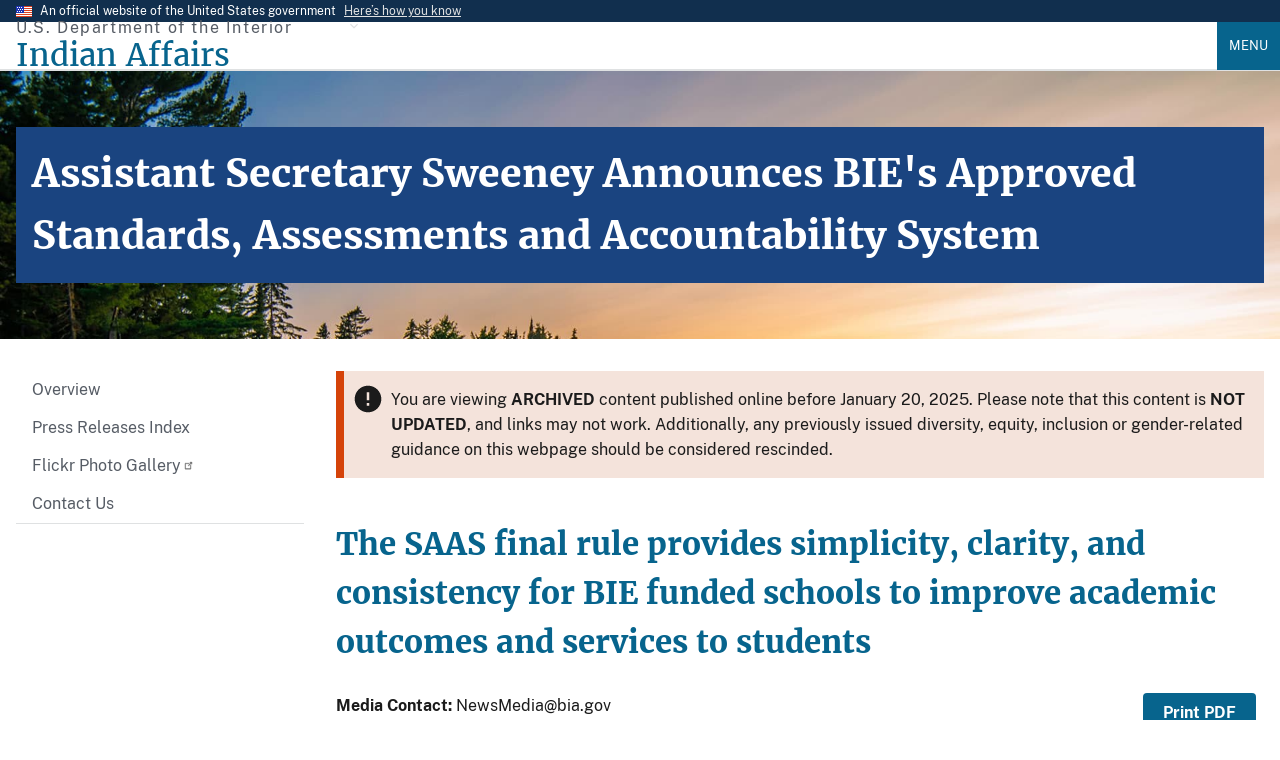

--- FILE ---
content_type: text/html; charset=UTF-8
request_url: https://www.bia.gov/as-ia/opa/online-press-release/assistant-secretary-sweeney-announces-bies-approved-standards
body_size: 10405
content:
<!DOCTYPE html>
<html lang="en" dir="ltr" prefix="og: https://ogp.me/ns#">
  <head>
    <meta charset="utf-8" />
<meta name="description" content="WASHINGTON – Today, Assistant Secretary for Indian Affairs Tara Sweeney announced that the Bureau of Indian Education (BIE) published its Standards, Assessments and Accountability System (SAAS) Final Rule under the Every Student Succeeds Act (ESSA). The SAAS Rule will provide the BIE with the ability to operate under a single unified assessment system intended to bolster professional development and student performance." />
<link rel="canonical" href="https://www.bia.gov/as-ia/opa/online-press-release/assistant-secretary-sweeney-announces-bies-approved-standards" />
<meta property="og:site_name" content="Indian Affairs" />
<meta property="og:type" content="website" />
<meta property="og:url" content="https://www.bia.gov/as-ia/opa/online-press-release/assistant-secretary-sweeney-announces-bies-approved-standards" />
<meta property="og:title" content="Assistant Secretary Sweeney Announces BIE&#039;s Approved Standards, Assessments and Accountability System" />
<meta property="og:description" content="The Bureau of Indian Affairs mission is to enhance the quality of life, promote economic opportunities, and to carry out the federal responsibilities entrusted to us to protect and improve the trust assets of American Indians and Alaska Natives. We accomplish this by directly empowering Tribal governments through self-governance agreements." />
<meta property="og:image" content="https://www.bia.gov/sites/default/files/default_images/bia_logo.png" />
<meta property="og:image:alt" content="BIA Logo" />
<meta property="fb:app_id" content="470014769218757" />
<meta name="twitter:card" content="summary" />
<meta name="Generator" content="Drupal 10 (https://www.drupal.org)" />
<meta name="MobileOptimized" content="width" />
<meta name="HandheldFriendly" content="true" />
<meta name="viewport" content="width=device-width, initial-scale=1.0" />
<link rel="icon" href="/sites/default/files/default_images/favicon.ico" type="image/vnd.microsoft.icon" />

    <title>Assistant Secretary Sweeney Announces BIE&#039;s Approved Standards, Assessments and Accountability System | Indian Affairs</title>
    <link rel="stylesheet" media="all" href="/sites/default/files/css/css_JVcvV2SuEUnCu-VnCbGcU6qyxixmxlh6GGuBmyck7bs.css?delta=0&amp;language=en&amp;theme=ia_uswds_subtheme&amp;include=eJw1i9EKgCAQBH_oyE-Ks5ayvApXKfv6oOxlYYbZISpZnYHUCZRhT3BjKofGThe9PrHtyTSGG4Irx7Ctf9JQgvaF58iexecZBvcbYWWGOa-EvKZ9G7z7ANDuNKk" />
<link rel="stylesheet" media="all" href="/sites/default/files/css/css_N7mbGHmtBEIfDwpJeQPNL_ASI3fpMweReQrJ12c05sE.css?delta=1&amp;language=en&amp;theme=ia_uswds_subtheme&amp;include=eJw1i9EKgCAQBH_oyE-Ks5ayvApXKfv6oOxlYYbZISpZnYHUCZRhT3BjKofGThe9PrHtyTSGG4Irx7Ctf9JQgvaF58iexecZBvcbYWWGOa-EvKZ9G7z7ANDuNKk" />

    <script type="application/json" data-drupal-selector="drupal-settings-json">{"path":{"baseUrl":"\/","pathPrefix":"","currentPath":"node\/14936","currentPathIsAdmin":false,"isFront":false,"currentLanguage":"en"},"pluralDelimiter":"\u0003","suppressDeprecationErrors":true,"gtag":{"tagId":"","consentMode":false,"otherIds":[],"events":[],"additionalConfigInfo":[]},"ajaxPageState":{"libraries":"eJxtj0sOwyAQQy-EwpHQhLg07QAVBiXp6Vvls2jFxpr3rFnYq5CbHYUw_rgjSAmg8bnAplyi6PyGwVp1Tk87lfYSHU40IeegcFWCDd_450Eesv7KaGZxjctExzbWOyLsLacqC5gjem1T9aJIk5ROHTx7X5cx3FgRj5G7OTecsOcHz-RoIg","theme":"ia_uswds_subtheme","theme_token":null},"ajaxTrustedUrl":[],"gtm":{"tagId":null,"settings":{"data_layer":"dataLayer","include_environment":false},"tagIds":["GTM-T95H4KM"]},"data":{"extlink":{"extTarget":true,"extTargetAppendNewWindowDisplay":true,"extTargetAppendNewWindowLabel":"(opens in a new window)","extTargetNoOverride":false,"extNofollow":false,"extTitleNoOverride":false,"extNoreferrer":true,"extFollowNoOverride":false,"extClass":"ext","extLabel":"(link is external)","extImgClass":false,"extSubdomains":true,"extExclude":"","extInclude":"","extCssExclude":".usa-button, .usa-social-link, .social-links, .serviceblock, .social-icon, .blue-rounded-cards, .usa-card__heading","extCssInclude":".file--application-pdf","extCssExplicit":"","extAlert":false,"extAlertText":"This link will take you to an external web site. We are not responsible for their content.","extHideIcons":false,"mailtoClass":"0","telClass":"0","mailtoLabel":"(link sends email)","telLabel":"(link is a phone number)","extUseFontAwesome":false,"extIconPlacement":"append","extPreventOrphan":false,"extFaLinkClasses":"fa fa-external-link","extFaMailtoClasses":"fa fa-envelope-o","extAdditionalLinkClasses":"","extAdditionalMailtoClasses":"","extAdditionalTelClasses":"","extFaTelClasses":"fa fa-phone","allowedDomains":[],"extExcludeNoreferrer":""}},"user":{"uid":0,"permissionsHash":"1aa684c3513e5cd76514ee8218f741f8da5da87d7b9b1597fc67aaa287ef4295"}}</script>
<script src="/sites/default/files/js/js_WsP1Tyfpn2sRxEnXtZ98TgXNiK0O6cTqr3Jw74BRKRI.js?scope=header&amp;delta=0&amp;language=en&amp;theme=ia_uswds_subtheme&amp;include=eJxtiUEOgCAMwD5E2JPIlDlRYMZB4PkaPGm8NGlLvcSQd_BnPTBaetSwCEdyBRn4xtctbtjfMZmArmrz6rROZaVEsEgu2Egl0c_lWcmMBoMX2WE2mg"></script>
<script src="/modules/contrib/google_tag/js/gtag.js?t8mfp9"></script>
<script src="/modules/contrib/google_tag/js/gtm.js?t8mfp9"></script>

  </head>
  <body class="path-node page-node-type-online-press-releases">
        <a href="#main-content" class="visually-hidden focusable skip-link">
      Skip to main content
    </a>
    <noscript><iframe src="https://www.googletagmanager.com/ns.html?id=GTM-T95H4KM"
                  height="0" width="0" style="display:none;visibility:hidden"></iframe></noscript>

      <div class="dialog-off-canvas-main-canvas" data-off-canvas-main-canvas>
    
	<section class="usa-banner" aria-label="Official website of the United States government">
  <div class="usa-accordion">
    <div class="usa-banner__header">
      <div class="usa-banner__inner">
        <div class="grid-col-auto">
          <img aria-hidden="true" class="usa-banner__header-flag" src="/themes/custom/ia_uswds_subtheme/assets/img/us_flag_small.png" alt="">
        </div>
        <div class="grid-col-fill tablet:grid-col-auto">
          <p class="usa-banner__header-text">An official website of the United States government</p>
          <p class="usa-banner__header-action" aria-hidden="true">Here’s how you know</p>
        </div>
        <button class="usa-accordion__button usa-banner__button"
          aria-expanded="false" aria-controls="gov-banner-default-default">
          <span class="usa-banner__button-text">Here’s how you know</span>
        </button>
      </div>
    </div>
    <div class="usa-banner__content usa-accordion__content" id="gov-banner-default-default">
      <div class="grid-row grid-gap-lg">
        <div class="usa-banner__guidance tablet:grid-col-6">
          <img class="usa-banner__icon usa-media-block__img" src="/themes/custom/ia_uswds_subtheme/assets/img/icon-dot-gov.svg" role="img" alt="" aria-hidden="true" />
          <div class="usa-media-block__body">
            <p>
              <strong>
                Official websites use .gov              </strong>
              <br/>
                              A <strong>.gov</strong> website belongs to an official government organization in the United States.
                          </p>
          </div>
        </div>
        <div class="usa-banner__guidance tablet:grid-col-6">
          <img class="usa-banner__icon usa-media-block__img" src="/themes/custom/ia_uswds_subtheme/assets/img/icon-https.svg" role="img" alt="" aria-hidden="true" />
          <div class="usa-media-block__body">
            <p>
              <strong>
                Secure .gov websites use HTTPS              </strong>
              <br/>
              A <strong>lock</strong>
                (<span class="icon-lock"><svg xmlns="http://www.w3.org/2000/svg" width="52" height="64" viewBox="0 0 52 64" class="usa-banner__lock-image" role="img" aria-labelledby="banner-lock-description-default" focusable="false"><title id="banner-lock-title-default">Lock</title><desc id="banner-lock-description-default">A locked padlock</desc><path fill="#000000" fill-rule="evenodd" d="M26 0c10.493 0 19 8.507 19 19v9h3a4 4 0 0 1 4 4v28a4 4 0 0 1-4 4H4a4 4 0 0 1-4-4V32a4 4 0 0 1 4-4h3v-9C7 8.507 15.507 0 26 0zm0 8c-5.979 0-10.843 4.77-10.996 10.712L15 19v9h22v-9c0-6.075-4.925-11-11-11z"/></svg></span>)
                or <strong>https://</strong> means you’ve safely connected to the .gov website. Share sensitive information only on official, secure websites.            </p>
          </div>
        </div>
      </div>
    </div>
  </div>
</section>


<div class="usa-overlay"></div>


<header class="usa-header usa-header--extended" role="banner">
			<div class="usa-navbar">
			  <div class="region region-header">
    <div class="usa-logo site-logo" id="logo">
        <div class="site-name-slogan display-flex flex-column">
        <span class="site-slogan font-sans-xs tablet:font-sans-sm text-base-dark text-ls-2 padding-bottom-05">U.S. Department of the Interior</span>
        <a class="site-name font-serif-lg tablet:font-serif-xl" href="/" rel="home" accesskey="1" title="Home" aria-label="Indian Affairs">
            <span class="text-primary">Indian Affairs</span>
        </a>
    </div>

</div>



  </div>

			<button class="usa-menu-btn">Menu</button>
		</div>

		<nav aria-label="Primary navigation" class="usa-nav" role="navigation">
			<button class="usa-nav__close">
				<img src="/themes/custom/ia_uswds_subtheme/assets/img/close.svg" alt="close"/>
			</button>
										<div class="usa-nav__inner">
				
									  <div class="region region-primary-menu">
      
  
          <ul class="usa-nav__primary usa-accordion">
    
    
              <li class="usa-nav__primary-item">
      
              <button class="usa-accordion__button usa-nav__link " aria-expanded="false" aria-controls="basic-nav-section-1">
          <span>About Us</span>
        </button>
      
                
  
          <ul id="basic-nav-section-1" class="usa-nav__submenu" hidden="">

          
    
              <li class="usa-nav__submenu-item">
      
      
                     
                          <a href="/as-ia">
                    <span>Assistant Secretary - Indian Affairs</span>
                  </a>
                
              
              </li>
      
    
              <li class="usa-nav__submenu-item">
      
      
                     
                          <a href="/bia">
                    <span>Bureau of Indian Affairs</span>
                  </a>
                
              
              </li>
      
    
              <li class="usa-nav__submenu-item">
      
      
                     
                          <a href="/bie">
                    <span>Bureau of Indian Education</span>
                  </a>
                
              
              </li>
      
    
              <li class="usa-nav__submenu-item">
      
      
                     
                          <a href="/btfa">
                    <span>Bureau of Trust Funds Administration</span>
                  </a>
                
              
              </li>
      
    
              <li class="usa-nav__submenu-item">
      
      
                     
                          <a href="/whcnaa">
                    <span>White House Council on Native American Affairs</span>
                  </a>
                
              
              </li>
      
    
              <li class="usa-nav__submenu-item">
      
      
                     
                          <a href="/leadership">
                    <span>Leadership</span>
                  </a>
                
              
              </li>
      
    
              <li class="usa-nav__submenu-item">
      
      
                     
                          <a href="/news">
                    <span>News</span>
                  </a>
                
              
              </li>
      
    
          </ul>
    
  

      
              </li>
      
    
              <li class="usa-nav__primary-item">
      
      
                     
                          <a href="/programs-services" class="usa-nav__link" >
                    <span>Programs and Services</span>
                  </a>
                
              
              </li>
      
    
              <li class="usa-nav__primary-item">
      
              <button class="usa-accordion__button usa-nav__link " aria-expanded="false" aria-controls="basic-nav-section-3">
          <span>Policy and Forms</span>
        </button>
      
                
  
          <ul id="basic-nav-section-3" class="usa-nav__submenu" hidden="">

          
    
              <li class="usa-nav__submenu-item">
      
      
                     
                          <a href="/directives-system">
                    <span>IA Directives System</span>
                  </a>
                
              
              </li>
      
    
              <li class="usa-nav__submenu-item">
      
      
                     
                          <a href="/policy-forms/manual">
                    <span>Manual</span>
                  </a>
                
              
              </li>
      
    
              <li class="usa-nav__submenu-item">
      
      
                     
                          <a href="/policy-forms/regional-directives">
                    <span>Regional Directives</span>
                  </a>
                
              
              </li>
      
    
              <li class="usa-nav__submenu-item">
      
      
                     
                          <a href="/policy-forms/memoranda">
                    <span>Memoranda</span>
                  </a>
                
              
              </li>
      
    
              <li class="usa-nav__submenu-item">
      
      
                     
                          <a href="/policy-forms/handbooks">
                    <span>Handbooks</span>
                  </a>
                
              
              </li>
      
    
              <li class="usa-nav__submenu-item">
      
      
                     
                          <a href="/policy-forms/assistant-secretarys-orders">
                    <span>Assistant Secretary&#039;s Orders</span>
                  </a>
                
              
              </li>
      
    
              <li class="usa-nav__submenu-item">
      
      
                     
                          <a href="/policy-forms/online-forms">
                    <span>Online Forms</span>
                  </a>
                
              
              </li>
      
    
          </ul>
    
  

      
              </li>
      
    
              <li class="usa-nav__primary-item">
      
      
                     
                          <a href="/regional-offices" class="usa-nav__link" >
                    <span>Regional Offices</span>
                  </a>
                
              
              </li>
      
    
              <li class="usa-nav__primary-item">
      
              <button class="usa-accordion__button usa-nav__link " aria-expanded="false" aria-controls="basic-nav-section-5">
          <span>Consultations</span>
        </button>
      
                
  
          <ul id="basic-nav-section-5" class="usa-nav__submenu" hidden="">

          
    
              <li class="usa-nav__submenu-item">
      
      
                     
                          <a href="/service/tribal-consultations">
                    <span>About Tribal Consultations</span>
                  </a>
                
              
              </li>
      
    
              <li class="usa-nav__submenu-item">
      
      
                     
                          <a href="/as-ia/consultations-listening-sessions/schedule">
                    <span>Schedule</span>
                  </a>
                
              
              </li>
      
    
              <li class="usa-nav__submenu-item">
      
      
                     
                          <a href="/as-ia/raca/current-rulemakings">
                    <span>Current Rulemakings</span>
                  </a>
                
              
              </li>
      
    
              <li class="usa-nav__submenu-item">
      
      
                     
                          <a href="/service/tribal-consultations/resources">
                    <span>Resources</span>
                  </a>
                
              
              </li>
      
    
          </ul>
    
  

      
              </li>
      
    
              <li class="usa-nav__primary-item">
      
      
                     
                          <a href="/as-ia/ohcm" class="usa-nav__link" >
                    <span>Jobs</span>
                  </a>
                
              
              </li>
      
    
          </ul>
    
  




  </div>

				
									<div class="usa-nav__secondary">
						  <div class="region region-secondary-menu">
    <div id="block-googlecustomsearch2022" class="block block-block-content block-block-content0199afae-93c7-4415-a6b2-47cc08f2f284">
  
    
      

        <style>
.gcse-searchbox-only p{

    /* Hide the text. */
    text-indent: 100%;
    white-space: nowrap;
    overflow: hidden;
}
</style>
<div class="tablet:width-mobile">
            <div class="gcse-searchbox-only" data-resultsUrl="/cse" data-queryParameterName="search"><p>search</p></div>
        </div>



  </div>

  </div>

					</div>
				
								</div>
					</nav>

		
</header>
 <div class="usa-section">
	<section class="usa-hero" aria-label="Link to organization services and information">
		  <div class="region region-hero">
    
<div id="block-ia-uswds-subtheme-page-title" class="block block-core block-page-title-block">
  
    
      
	
<section  class="paragraph paragraph--type-- paragraph--unpublished padding-y-7 border-top border-base-lighter bgimg-1" aria-label="Introduction">
		<div class="grid-container">
			<div class="grid-row grid-gap-4 text-white font-serif-lg">
				<div class="grid-col-auto">
					<div class="bg-primary-dark padding-2 text-white">
                                            <h1 class="text-white font-serif-lg tablet:font-serif-2xl margin-y-0"><span class="field field--name-title field--type-string field--label-hidden">Assistant Secretary Sweeney Announces BIE&#039;s Approved Standards, Assessments and Accountability System</span>
</h1>
              											</div>
				</div>
			</div>
		</div>

		





        
              <style>
            .bgimg-1 {
              background-image: url("/sites/default/files/default_images/herobg.jpg");
              background-attachment: fixed;
              background-position: center;
              background-repeat: no-repeat;
              background-size: cover;
            }
            @media(max-width: 64em) {
              .bgimg-1 {
                background-attachment: initial;
              }
            }
          </style>

    

	</section>

  

  </div>

  </div>

	</section>

<section class="default-container" aria-label="Main content">
			
				<div class="grid-container">
			
			<div class="grid-row grid-gap">
				<div class="grid-col-12">
					
					

					
				</div>
			</div>

			<div
				class="grid-row grid-gap">
													<aside id="sidebar-first" class="tablet:grid-col-3" role="complementary" aria-label="Navigation">
						<div class="region region-sidebar-first margin-bottom-4 tablet:margin-bottom-0">
  <nav role="navigation" aria-labelledby="block-opa-menu"
   id="block-opa" class="block block-menu navigation menu--menu-opa">
              
  <h2 class="hidden" id="block-opa-menu">
    OPA Sub Navigation</h2>
    

            <ul class="usa-sidenav">
              <li>
                  <a href="/as-ia/opa" class="nav-link u-header__nav-link" data-drupal-link-system-path="node/4952">Overview</a>
            </li>
              <li>
                  <a href="https://www.bia.gov/news?field_news_types_value=press_rel" class="nav-link u-header__nav-link">Press Releases Index</a>
            </li>
              <li>
                  <a href="https://www.flickr.com/photos/62695826@N03" class="nav-link u-header__nav-link">Flickr Photo Gallery</a>
            </li>
              <li>
                  <a href="/contact-us" class="nav-link u-header__nav-link" data-drupal-link-system-path="node/3668">Contact Us</a>
            </li>
        </ul>
  
  



    </nav>

  </div>
  
					</aside>
													<div class="region-content tablet:grid-col-9">
						  <div class="region region-content">
    <div data-drupal-messages-fallback class="hidden"></div><div id="block-ia-uswds-subtheme-content" class="block block-system block-system-main-block">
  
    
      
          <main>
        <div id="ia-main-content" class="node-inner node-content online_press_releases">
          
                    
                        
	<div class="usa-alert usa-alert--error margin-bottom-2" role="alert">
		<div role="contentinfo" aria-label="" class="usa-alert__body">
			<p class="usa-alert__text">
				You are viewing
				<strong>ARCHIVED</strong>
				content published online before January 20, 2025. Please note that this content is
				<strong>NOT UPDATED</strong>, and links may not work. Additionally, any previously issued diversity, equity,
					              inclusion or gender-related guidance on this webpage should be considered rescinded. 
			</p>
		</div>
	</div>

    <!-- PRESS RELEASE BANNER INFO-->
        <div class="ia-uswds-banner-info_wrapper">
        <div class="grid-row grid-gap">
            <div class="grid-col-12">
                <div class="pr-sub-header">
                    <h2>The SAAS final rule provides simplicity, clarity, and consistency for BIE funded schools to improve academic outcomes and services to students</h2>
                </div>
            </div>
        </div>
    </div>
    
    <!-- MEDIA CONTACT -->
        <div class="ia-uswds-banner-info_wrapper">
        <div class="grid-row grid-gap">
            <div class="tablet:grid-col-8">
                <div class="pr-sub-header">
                    <strong>Media Contact: </strong>NewsMedia@bia.gov
                    <br/>
                    <strong>For Immediate Release: </strong>March 26, 2020
                </div><!-- /.pr-sub-header -->
            </div><!-- /.grid-col-8 -->

            <div class="tablet:grid-col-4">
                <div class="display-flex flex-column flex-align-end">
                  <a href="/node/14936/printable/pdf" class="usa-button" target="_blank">Print PDF</a>
                </div>
            </div><!-- /.grid-col-4 -->
        </div><!-- /.grid-row grid-gap -->
    </div><!-- /.ia-uswds-banner-info_wrapper -->
        <!-- /MEDIA CONTACT -->

    <!-- MAIN BODY CONTENT -->
        <!-- If no images on content, use the following (full width body) -->
    <div class="ia-uswds-pr-no-media">
        <div class="grid-row grid-gap">
            <div class="grid-col-12">
                <div class="pr-body">
                    

        <p><strong>WASHINGTON – </strong>Today,<strong> </strong>Assistant Secretary for Indian Affairs Tara Sweeney announced that the Bureau of Indian Education (BIE) published its Standards, Assessments and Accountability System (SAAS) Final Rule under the Every Student Succeeds Act (ESSA). The SAAS Rule will provide the BIE with the ability to operate under a single unified assessment system intended to bolster professional development and student performance. This framework and consistency across the 23 states where BIE funded schools are located is critical to improving services and providing the high-quality education that BIE students and Tribes deserve. The Rule also defines “School Year” and “Agency Plan,” and clarifies requirements for comprehensive and targeted school support and improvement activities.</p>

<p>“The SAAS Rule will provide BIE-funded schools with the simplicity, clarity and consistency needed to establish a solid foundation for school improvement that better serves Indian students and Tribes,” <strong>said Assistant Secretary Tara Sweeney</strong>. “Additionally, the Rule reaffirms the right of Tribes to use Native American languages as a medium of instruction.”</p>

<p>The proposed rule was published in the <a href="https://www.federalregister.gov/d/2020-06148">Federal Register</a> on June 27, 2019, with a 60-day public comment period. BIE held five in-person consultations sessions and one webinar with Tribes, eligible entities, stakeholders and interested parties. The BIE received 834 comments from stakeholders.</p>

<p>“The SAAS Rule gives BIE-funded schools the opportunity to operate under one unified system of standards, assessments and accountability,” <strong>said BIE Director Tony L. Dearman</strong>. “This will provide educators the ability to share research-based best practice across our organization and provide timely data needed to inform and refine practices that increase academic performance for all students.”</p>

<p>In 2015, the Elementary and Secondary Education Act of 1965 (ESEA or the Act) was amended by ESSA. This amendment required the Secretary of the Interior (Secretary) to use a negotiated rulemaking process to establish a rule governing how to define requirements for assessments and an accountability system at BIE funded schools. BIE established a Standards, Assessments, and Accountability Negotiated Rulemaking (NRM) Committee in July 2018.</p>

<p>The work of the Committee resulted in the development of a recommendation for a rule that would ensure a unified system of requirements for a high-quality education for both BIE-funded schools and the students served by such schools. The Committee also reached consensus on recommendations to ensure the support of Tribal governing bodies or school boards that waive the Secretary’s requirements for standards, assessments, and an accountability system and implement alternative requirements.</p>

<p>The Assistant Secretary for Indian Affairs advises the Secretary of the Interior on Indian Affairs policy issues, communicates policy to and oversees the programs of the BIA and the BIE, provides leadership in consultations with tribes and serves as the DOI official for intra- and inter- departmental coordination and on Indian matters.</p>

<p>The BIE implements federal Indian education programs and funds 183 elementary schools, secondary schools and dormitories (of which over two-thirds are tribally operated) located on 64 reservations in 23 States serving an estimated 46,000 individual students. The BIE also operates two post-secondary schools and administers grants for 29 tribally controlled colleges and universities and two tribal technical colleges.</p>

<p> </p>

<p><strong>####</strong></p>

<p> </p>



                </div><!-- /.pr-body -->
            </div><!-- /.grid-col-12 -->
        </div><!-- /.grid-row grid-gap -->
    </div><!-- /.ia-uswds-pr-no-media -->
        <!-- /MAIN BODY CONTENT -->

    <!-- ASSOCIATED FILES -->
            </div>
      </main>
    

  </div>

  </div>

					</div>
				

								
			</div>

							  <div class="region region-above-footer">
    <div id="block-googlecustomsearchplaceholdertext" class="block block-block-content block-block-content8ea24dcc-c9b4-468b-a104-731214fb6966">
  
    
      

        <script type="text/javascript">
function styleGCSESearchBoxes(){
  var searchInputElements = document.getElementsByName("search");
  for(var i=0; i<searchInputElements.length; i++){
    searchInputElements[i].placeholder = "Search Indian Affairs";
    searchInputElements[i].style.background = "none";
    searchInputElements[i].style.textIndent = "0";
    searchInputElements[i].addEventListener("blur", function() {
      this.placeholder = "Search Indian Affairs";
      this.style.background = "none";
      this.style.textIndent = "0";
      this.style.background = "none";
    });
  }
}
window.onload = function() {
  styleGCSESearchBoxes();
}
</script>



  </div>

  </div>

					</div>
</section>
</div>
	<footer class="usa-footer usa-footer--big" role="contentinfo">
		<div class="grid-container usa-footer__return-to-top">
			<a href="#">Return to top</a>
		</div>
					    <div class="usa-footer__primary-section bg-base-lighter">
        <div class="grid-container">
                                        <div class="grid-row grid-gap">
                    <div class="tablet:grid-col-12">
                        <nav class="usa-footer__nav" aria-label="Footer navigation">
                              <div class="region region-footer-menu">
    

    
                <div class="grid-row grid-gap">
        
    
                  <div class="mobile-lg:grid-col-6 desktop:grid-col-3">
        <section class="usa-footer__primary-content usa-footer__primary-content--collapsible">
          <h3 class="usa-footer__primary-link">About Us</h3>
                    <ul class="usa-list usa-list--unstyled">
                
        
    
                  <li class="usa-footer__secondary-link">
        <a href="/as-ia" data-drupal-link-system-path="node/16476">AS-IA</a>
      </li>
      
    
                  <li class="usa-footer__secondary-link">
        <a href="/bia" data-drupal-link-system-path="node/35816">BIA</a>
      </li>
      
    
                  <li class="usa-footer__secondary-link">
        <a href="/bie" data-drupal-link-system-path="node/3662">BIE</a>
      </li>
      
    
                  <li class="usa-footer__secondary-link">
        <a href="/btfa" data-drupal-link-system-path="node/44201">BTFA</a>
      </li>
      
    
                  <li class="usa-footer__secondary-link">
        <a href="/news" data-drupal-link-system-path="news">News</a>
      </li>
      
    
        
  
          </ul>
                  </section>
      </div>
      
    
                  <div class="mobile-lg:grid-col-6 desktop:grid-col-3">
        <section class="usa-footer__primary-content usa-footer__primary-content--collapsible">
          <h3 class="usa-footer__primary-link">Programs and Services</h3>
                    <ul class="usa-list usa-list--unstyled">
                
        
    
                  <li class="usa-footer__secondary-link">
        <a href="/bia/ojs" data-drupal-link-system-path="node/4566">Law Enforcement</a>
      </li>
      
    
                  <li class="usa-footer__secondary-link">
        <a href="/bia/ois/dhscontacts" data-drupal-link-system-path="node/35026">Contact Human Services</a>
      </li>
      
    
                  <li class="usa-footer__secondary-link">
        <a href="/guide/tracing-american-indian-and-alaska-native-aian-ancestry" data-drupal-link-system-path="node/15921">Tribal Enrollment &amp; Genealogy</a>
      </li>
      
    
                  <li class="usa-footer__secondary-link">
        <a href="/oem" data-drupal-link-system-path="node/19736">Emergency Management</a>
      </li>
      
    
                  <li class="usa-footer__secondary-link">
        <a href="/service/tribal-leaders-directory" title="Tribal Leader Directory" data-drupal-link-system-path="node/16668">Tribal Leader Directory</a>
      </li>
      
    
        
  
          </ul>
                  </section>
      </div>
      
    
                  <div class="mobile-lg:grid-col-6 desktop:grid-col-3">
        <section class="usa-footer__primary-content usa-footer__primary-content--collapsible">
          <h3 class="usa-footer__primary-link">Guidance</h3>
                    <ul class="usa-list usa-list--unstyled">
                
        
    
                  <li class="usa-footer__secondary-link">
        <a href="/as-ia/ofa" data-drupal-link-system-path="node/3646">Federal Acknowledgment</a>
      </li>
      
    
                  <li class="usa-footer__secondary-link">
        <a href="/bia/ois/dhs/icwa" data-drupal-link-system-path="node/34926">Indian Child Welfare Act</a>
      </li>
      
    
                  <li class="usa-footer__secondary-link">
        <a href="/web-guidance" data-drupal-link-system-path="node/37221">Web Standards</a>
      </li>
      
    
        
  
          </ul>
                  </section>
      </div>
      
    
                  <div class="mobile-lg:grid-col-6 desktop:grid-col-3">
        <section class="usa-footer__primary-content usa-footer__primary-content--collapsible">
          <h3 class="usa-footer__primary-link">Contact Us</h3>
                    <ul class="usa-list usa-list--unstyled">
                
        
    
                  <li class="usa-footer__secondary-link">
        <a href="https://www.doi.gov/">DOI.gov</a>
      </li>
      
    
                  <li class="usa-footer__secondary-link">
        <a href="/as-ia/raca/regulations" data-drupal-link-system-path="node/3698">Regulations</a>
      </li>
      
    
                  <li class="usa-footer__secondary-link">
        <a href="/sitemap.xml" data-drupal-link-system-path="sitemap.xml">Sitemap</a>
      </li>
      
    
                  <li class="usa-footer__secondary-link">
        <a href="https://www.usajobs.gov/">USAJobs.gov</a>
      </li>
      
    
        
  
          </ul>
                  </section>
      </div>
      
    
                </div>
        
  



  </div>

                        </nav>
                    </div>
                </div>
                                            </div>
    </div>
    <div class="usa-footer__secondary-section bg-primary">
        <div class="grid-container">
            <div class="grid-row grid-gap">
                                    <div class="usa-footer__logo grid-row mobile-lg:grid-col-6 mobile-lg:grid-gap-2">
                            <div class="mobile-lg:grid-col-auto">
                                <p class="usa-footer__logo-heading text-normal text-white font-serif-xl">Indian Affairs</p>
                            </div>
                    </div>
                                <div class="usa-footer__contact-links mobile-lg:grid-col-6">
                                            <div class="usa-footer__social-links grid-row grid-gap-1">
                                                            <div class="grid-col-auto">
                                    <a class="usa-social-link padding-1 usa-social-link--facebook" href="https://www.facebook.com/pages/Bureau-of-Indian-Affairs/211979362167761">
                                        <i class="fa-brands fa-facebook fa-2xl"></i>
                                        <span class="usa-sr-only">Facebook</span>
                                    </a>
                                </div>
                                                                                                                    <div class="grid-col-auto">
                                    <a class="usa-social-link padding-1 usa-social-link--twitter" href="https://twitter.com/USIndianAffairs">
                                        <i class="fa-brands fa-twitter fa-2xl"></i>
                                        <span class="usa-sr-only">Twitter</span>
                                    </a>
                                </div>
                                                                                        <div class="grid-col-auto">
                                    <a class="usa-social-link padding-1 usa-social-link--youtube" href="https://www.youtube.com/user/bia4432?blend=3&amp;ob=5">
                                        <i class="fa-brands fa-youtube fa-2xl"></i>
                                        <span class="usa-sr-only">YouTube</span>
                                    </a>
                                </div>
                                                                                        <div class="grid-col-auto">
                                    <a class="usa-social-link padding-1 usa-social-link--youtube" href="https://www.flickr.com/people/62695826@N03/">
                                        <i class="fa-brands fa-flickr fa-2xl"></i>
                                        <span class="usa-sr-only">Flickr</span>
                                    </a>
                                </div>
                                                                                </div>
                                                                                        <address class="usa-footer__address">
                            <div class="usa-footer__contact-info grid-row grid-gap">
                                                                    <div class="grid-col-auto">
                                        <ul class="usa-list usa-list--unstyled">
                                            <li> 1849 C Street NW</li>
                                            <li>Washington, DC 20240</li>
                                        </ul>
                                    </div>
                                                                                                                            </div>
                        </address>
                                    </div>
            </div>
                                </div>
    </div>

			</footer>

			<div class="usa-identifier">
							<section class="usa-identifier__section usa-identifier__section--masthead"
         aria-label="Agency identifier,,,">
    <div class="usa-identifier__container">
                <div class="usa-identifier__logos">
                        <a href="https://doi.gov" class="usa-identifier__logo">
                <img class="usa-identifier__logo-img"
                     src="/sites/default/files/default_images/doi_logo.png" alt="U.S. Department of the Interior"
                     role="img">
            </a>
                                    <a href="https://www.bia.gov" class="usa-identifier__logo">
                <img class="usa-identifier__logo-img"
                     src="/sites/default/files/default_images/bia_logo.png" alt="Indian Affairs"
                     role="img">
            </a>
                    </div>
        
                <section class="usa-identifier__identity" aria-label="Agency description">
                        <p class="usa-identifier__identity-domain">indianaffairs.gov</p>
                                    <p class="usa-identifier__identity-disclaimer">
                                An official website of the
                <a href="https://doi.gov">U.S. Department of the Interior</a>
                                            </p>
                    </section>
            </div>
</section>

  <div class="region region-identifier">
    <nav role="navigation" aria-labelledby="block-identifier-menu" id="block-identifier" class="block block-menu navigation menu--identifier">
            
  <h2 class="visually-hidden" id="block-identifier-menu">Identifier</h2>
  

        



  <nav class="usa-identifier__section usa-identifier__section--required-links" aria-label="Important links,,,">
  <div class="usa-identifier__container">
  <ul class="usa-identifier__required-links-list">
        
    
            <li
      class="usa-identifier__required-links-item">
      <a href="https://www.doi.gov/about" class="usa-identifier__required-link usa-link">About DOI</a>
    </li>
    
    
            <li
      class="usa-identifier__required-links-item">
      <a href="https://www.doi.gov/accessibility" class="usa-identifier__required-link usa-link">Accessibility Support</a>
    </li>
    
    
            <li
      class="usa-identifier__required-links-item">
      <a href="/bia/eeo/harassment" class="usa-identifier__required-link usa-link" data-drupal-link-system-path="node/40856">Anti-Harassment</a>
    </li>
    
    
            <li
      class="usa-identifier__required-links-item">
      <a href="/disclaimer" class="usa-identifier__required-link usa-link" data-drupal-link-system-path="node/3623">Disclaimer</a>
    </li>
    
    
            <li
      class="usa-identifier__required-links-item">
      <a href="/as-ia/foia" class="usa-identifier__required-link usa-link" data-drupal-link-system-path="node/3624">FOIA Requests</a>
    </li>
    
    
            <li
      class="usa-identifier__required-links-item">
      <a href="https://www.doi.gov/pmb/eeo/no-fear-act" class="usa-identifier__required-link usa-link">No FEAR Act Data</a>
    </li>
    
    
            <li
      class="usa-identifier__required-links-item">
      <a href="/notices" class="usa-identifier__required-link usa-link" data-drupal-link-system-path="node/4262">Notices</a>
    </li>
    
    
            <li
      class="usa-identifier__required-links-item">
      <a href="https://www.doioig.gov/" class="usa-identifier__required-link usa-link">Office of the Inspector General</a>
    </li>
    
    
            <li
      class="usa-identifier__required-links-item">
      <a href="https://www.doi.gov/bpp" class="usa-identifier__required-link usa-link">Performance Reports</a>
    </li>
    
    
            <li
      class="usa-identifier__required-links-item">
      <a href="/privacy-policy" class="usa-identifier__required-link usa-link" data-drupal-link-system-path="node/3628">Privacy Policy</a>
    </li>
    
    
            <li
      class="usa-identifier__required-links-item">
      <a href="/vulnerability-disclosure-policy" class="usa-identifier__required-link usa-link" data-drupal-link-system-path="node/15860">Vulnerability Disclosure Policy</a>
    </li>
    
    
            <li
      class="usa-identifier__required-links-item">
      <a href="https://www.doi.gov/coronavirus" class="usa-identifier__required-link usa-link">Coronavirus Updates</a>
    </li>
    
    
            </ul>
</div>
</nav>






  </nav>

  </div>


<section class="usa-identifier__section usa-identifier__section--usagov"
         aria-label="U.S. government information and services,,,">
    <div class="usa-identifier__container">
        <div class="usa-identifier__usagov-description">
            Looking for U.S. government information and services?
        </div>
        <a href="https://www.usa.gov/" class="usa-link">Visit USA.gov</a>
    </div>
</section>
					</div>
	
	<script type="application/ld+json">
		{
		   "@context":"https://schema.org",
		   "@graph":[
		      {
		         "@type":"Organization",
		         "@id":"https://www.bia.gov/#organization",
		         "name":"Indian Affairs (IA)",
		         "url":"https://www.bia.gov/",
		         "sameAs":["https://www.facebook.com/USIndianAffairs/", "https://www.youtube.com/user/bia4432", "https://twitter.com/USIndianAffairs"],
		         "logo":{
		            "@type":"ImageObject",
		            "@id":"https://www.bia.gov/#logo",
                "url":"https://www.bia.gov/sites/default/files/default_images/bia_logo.png",
                "width":300,
		            "height":300,
		            "caption":"Indian Affairs"
		         },
		         "image":{
		            "@id":"https://www.bia.gov/#logo"
		         },
		         "legalName":"U.S. Department of the Interior, Indian Affairs"
		      },
		      {
		         "@type":"WebSite",
		         "@id":"https://www.bia.gov/#website",
		         "url":"https://www.bia.gov/",
		         "name":"Indian Affairs",
		         "description":"Indian Affairs in the Department of the Interior encompasses the Office of the Assistant Secretary-Indian Affairs(ASIA), the Bureau of Indian Affairs(BIA) and the Bureau of Indian Education (BIE).  Through its bureaus, offices and programs, Indian Affairs carries out the United States’ government-to-government relationship with the Federally recognized tribes, and to maintain its unique and continuing responsibility to the American Indian/Alaska Native people. Indian Affairs supports and assists the tribes as they develop their governmental structures and operations; build strong, safe communities; and provide services to their members.",
		         "publisher":{
		            "@id":"https://www.bia.gov/#organization"
		         },
		         "potentialAction":{
		            "@type":"SearchAction",
		            "target":"https://www.bia.gov/cse?search={search_term_string}",
		            "query-input":"required name=search_term_string"
		         }
		      }
		   ]
		}
	</script>

  </div>

    
    <script src="/sites/default/files/js/js_am3ZvRFn5R5pJRS_wMrnRVJQS51p4tvoG3sv0rdrcws.js?scope=footer&amp;delta=0&amp;language=en&amp;theme=ia_uswds_subtheme&amp;include=eJxtiUEOgCAMwD5E2JPIlDlRYMZB4PkaPGm8NGlLvcSQd_BnPTBaetSwCEdyBRn4xtctbtjfMZmArmrz6rROZaVEsEgu2Egl0c_lWcmMBoMX2WE2mg"></script>
<script src="https://kit.fontawesome.com/00737bb4f3.js" crossorigin="anonymous"></script>
<script src="https://cse.google.com/cse.js?cx=002818869614302363726:1izp9nzvpzy"></script>
<script src="/sites/default/files/js/js_-7zEcBISlwNmwWtL5TbMxuhgUgqf492pYana-xHnUXo.js?scope=footer&amp;delta=3&amp;language=en&amp;theme=ia_uswds_subtheme&amp;include=eJxtiUEOgCAMwD5E2JPIlDlRYMZB4PkaPGm8NGlLvcSQd_BnPTBaetSwCEdyBRn4xtctbtjfMZmArmrz6rROZaVEsEgu2Egl0c_lWcmMBoMX2WE2mg"></script>

  </body>
</html>
